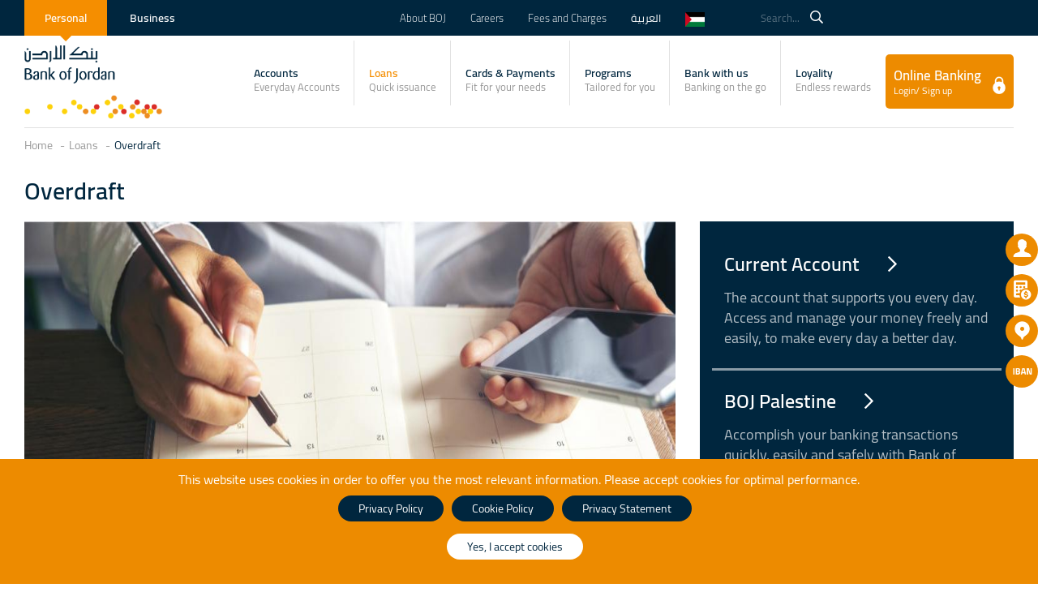

--- FILE ---
content_type: text/html; charset=UTF-8
request_url: https://bankofjordan.com.ps/en/loans/overdraft-retail
body_size: 10864
content:
<!DOCTYPE html><!--[if IE 8]><html class="no-js lt-ie9 ie8" lang="ar"> <![endif]--><!--[if IE 9]><html class="ie9" lang="ar"> <![endif]--><!--[if (gt IE 9)|!(IE)]><!--><html lang="en"><!--<![endif]--><head><meta name="robots" content="index, follow"><meta name="description" content="Additional financing to make the last day of the month like the first "><link href="/minify/6db9e5c0f16dbab02a7da55be61014b28f50e7a9.css?v=1708526442" rel="stylesheet"><meta charset="UTF-8"><meta name="viewport" content="width=device-width, initial-scale=1.0, maximum-scale=1.0, user-scalable=0"/><meta name="format-detection" content="telephone=no"><meta name="csrf-param" content="_csrf"><meta name="csrf-token" content="6g1zGHF6G-hcbTaVmpeTy5C0pfYiPjMrJDKot2iMPWyHaR9yHDIppj49D6HYzvaE9Mzno0twAVNIAsr7Aet8AQ=="><title>Bank of Jordan - Overdraft </title><!-- <link rel="stylesheet" type="text/css" href="https://cdn.jsdelivr.net/npm/cookieconsent@3/build/cookieconsent.min.css" />--></head><body class=""><div class="topbar_menu_mobile"><a class="active" href="/en">Personal</a> <a class="" href="/en/business">Business</a> <button class="navbar-toggler" type="button" data-toggle="collapse"
data-target="#navbarSupportedContent" aria-controls="navbarSupportedContent"
aria-expanded="false" aria-label="Toggle navigation"><!-- <span class="navbar-toggler-icon"></span> --><span class="line"></span><span class="line"></span><span class="line"></span></button><span class="links_arab mobile"><!-- <li class="language">--><a class="lang" href="/ar/loans/overdraft-retail" style=""><!-- <i class="fa-globe fal"></i>-->
العربية</a><!-- </li>--><a class="flag" href="/en"><img src="/images/topbar-jordan.png" alt=""/></a><a class="accessibility" href="#"><img src="/images/topbar-accessibility.png" alt=""/></a></span></div><!--============================= Topbar =============================--><div class="topbar"><div class="container-fluid"><div class="row"><div class="col-lg-3 col-md-4 topbar_left"><a class="active" href="/en">Personal</a> <a class="" href="/en/business">Business</a> </div><div class="col-lg-9 col-md-8 topbar_right"><span class="links_menu topMenu"><span><a href="/en/boj-rooted-in-growth">About BOJ</a></span><span><a href="/en/loans/careers">Careers</a></span><span><a href="/en/products-services-tariff">Fees and Charges</a></span> </span><span class="links_arab web"><!-- <li class="language">--><a class="lang" href="/ar/loans/overdraft-retail" style=""><!-- <i class="fa-globe fal"></i>-->
العربية</a><!-- </li>--><a class="flag" href="/en"><img src="/images/topbar-jordan.png" alt=""/></a><a class="accessibility" href="#"><img src="/images/topbar-accessibility.png" alt=""/></a></span><span class="links_menu banklinksmenu"><ul><li><li><a href="/en/webforms/Accounts"><img src="/uploads/2020/07/29bbdbc2-5c6f-5f1ff03b5d58-48x48.png" alt=""/></a></li></li><li><li><a href="/en/loan-calculator"><img src="/uploads/2020/07/3b808b4a-ddc2-5f09fe7fb1f9-48x48.png" alt=""/></a></li></li><li><li><a href="/en/branches"><img src="/uploads/2020/07/66b3adc3-50bc-5f1fdeffcb59-48x48.png" alt=""/></a></li></li><li><li><a href="/en/iban-generator"><img src="/uploads/2020/07/2c93262a-804a-5f09fe5f1418-48x48.png" alt=""/></a></li></li><li><a href=" https://business.bankofjordan.com/"><img src="/images/lock-icon.png" alt=""></a></li></ul></span><a class="accessibility accessibility-search" href="#"><img src="/images/topbar-accessibility.png" alt=""/></a><span class="search"><a href="#search"><span class="search-label">Search...</span> <i class="fas fa-search"></i></a></span></div></div></div></div><div id="search"><button type="button" class="close">×</button><form id="w0" class="full_search form-vertical" action="/en/search" method="post" autocomplete="off"><input type="hidden" name="_csrf" value="6g1zGHF6G-hcbTaVmpeTy5C0pfYiPjMrJDKot2iMPWyHaR9yHDIppj49D6HYzvaE9Mzno0twAVNIAsr7Aet8AQ=="> <input type="search" id="dynamicmodel-body" class="" name="DynamicModel[body]" placeholder="type keyword(s) here"><button type="submit" class="btn btn-primary"><i class="fas fa-search"></i> Search</button></form></div><!--============================= MENU =============================--><header><div class="container-fluid"><div class="header_border innerheader"><div class="row"><div class="col-xl-12 col-lg-12 "><nav class="navbar navbar-expand-lg navbar-dark navbar-default"><!-- <a class="navbar-brand" href="--><!--"><img src="/images/boj-logo.png" alt=""/> </a>--><a class="navbar-brand logobg" href="/en"></a><div class="collapse navbar-collapse" id="navbarSupportedContent"><ul id="w1" class="navbar-nav ml-auto" style=""><li class="nav-item dropdown"><a class="nav-link dropdown-toggle" href="/en/accounts" role="button" aria-haspopup="true" aria-expanded="false">Accounts<small>Everyday Accounts</small></a><span class="borderorange"></span><a class="dd-toggle" data-toggle="dropdown" href="#"><span class="icon-plus"></span></a><div class="dropdown-menu" aria-labelledby="navbarDropdown"><div class="container-fluid"><div class="row"><div class="col-sm-6 col-lg-3 dropmenu_tabbox devider-right"><div class="dropdown_sub_workbody"><a class="dropdown-item" href="/en/accounts/current-account">Current Accounts</a> <span class="dropsubmenu"><a class="dropdown-item" href="/en/accounts/current-account">Current Account</a> <a class="dropdown-item" href="/en/accounts/salary-account">Salay Account</a> </span></div></div><div class="col-sm-6 col-lg-3 dropmenu_tabbox devider-right"><div class="dropdown_sub_workbody"><a class="dropdown-item" href="/en/accounts/savings-account">Savings Accounts</a> <span class="dropsubmenu"><a class="dropdown-item" href="/en/accounts/savings-account">Main Savings Account</a> <a class="dropdown-item" href="/en/accounts/sanabel-kids-account">Sanabel Kids Account</a> </span></div></div><div class="col-sm-6 col-lg-3 dropmenu_tabbox "><div class="dropdown_sub_workbody"><a class="dropdown-item" href="/en/accounts/time-deposite">Deposits</a> <span class="dropsubmenu"><a class="dropdown-item" href="/en/accounts/time-deposite">Time Deposits </a> </span></div></div><div class="col-sm-6 col-lg-3 dropmenu_tabbox lasttab_helpsupport"><div class="dropdown_sub_workbody"><a class="dropdown-item" href="#">Help & Support</a> <span class="dropsubmenu"><a class="dropdown-item" href="http://onelink.to/bojmobile">BOJ Palestine </a> <a class="dropdown-item" href="https://secure.bankofjordan.com/T001/channel.jsp">Online Banking</a> <a class="dropdown-item" href="/digital-banking?language=en">Ways to Bank</a> <a class="dropdown-item" href="/en/complaints-2">Complaints</a> <a class="dropdown-item" href="/en/contact-info">Contact us</a> </span><a class="dropdown-item" href="#">Important links</a> <span class="dropsubmenu"><a class="dropdown-item" href="/en/webforms/Accounts">Open Account</a> <a class="dropdown-item" href="/en/iban-generator">IBAN</a> <a class="dropdown-item" href="/en/bank-of-jordan-yield-curve">BOJ Yield Curve</a> <a class="dropdown-item" href="/en/products-services-tariff">Products & Services Tariff</a> </span></div></div></div></div></div></li><li class="nav-item dropdown active"><a class="nav-link dropdown-toggle active" href="/en/loans" role="button" aria-haspopup="true" aria-expanded="false">Loans<small>Quick issuance</small></a><span class="borderorange"></span><a class="dd-toggle" data-toggle="dropdown" href="#"><span class="icon-plus"></span></a><div class="dropdown-menu" aria-labelledby="navbarDropdown"><div class="container-fluid"><div class="row"><div class="col-sm-6 col-lg-3 dropmenu_tabbox devider-right"><div class="dropdown_sub_workbody"><a class="dropdown-item" href="/en/loans/personal">Personal Loans</a> <span class="dropsubmenu"><a class="dropdown-item" href="/en/loans/personal#nav-0">Personal Loan for salaried customers</a> <a class="dropdown-item" href="/en/loans/personal#nav-1">Personal Loan against mortgage</a> <a class="dropdown-item" href="/en/loans/personal#nav-2">Personal Loan for the Self-employed</a> <a class="dropdown-item" href="/en/loans/overdraft-retail">Overdraft</a> <a class="dropdown-item" href="/en/webforms/Personal Loan">Loans Buyout </a> <a class="dropdown-item" href="/en/webforms/Personal Loan">Increase loan amount </a> </span></div></div><div class="col-sm-6 col-lg-3 dropmenu_tabbox devider-right"><div class="dropdown_sub_workbody"><a class="dropdown-item" href="/en/loans/housing-2">Housing Loans</a> <span class="dropsubmenu"><a class="dropdown-item" href="/en/loans/housing-2#nav-0">Beitna Program</a> <a class="dropdown-item" href="/en/webforms/Mortgage Loan">Loans Buyout</a> </span></div></div><div class="col-sm-6 col-lg-3 dropmenu_tabbox "><div class="dropdown_sub_workbody"><a class="dropdown-item" href="/en/loans/auto-loans#nav-2">Auto Loans</a> <span class="dropsubmenu"><a class="dropdown-item" href="/en/loans/auto-loans#nav-0">Generic Program</a> <a class="dropdown-item" href="/en/loans/auto-loans#nav-1">Public Transportation Auto Loan - Taxi</a> </span></div></div><div class="col-sm-6 col-lg-3 dropmenu_tabbox lasttab_helpsupport"><div class="dropdown_sub_workbody"><a class="dropdown-item" href="#">Help & Support</a> <span class="dropsubmenu"><a class="dropdown-item" href="http://onelink.to/bojmobile">BOJ Palestine </a> <a class="dropdown-item" href="https://secure.bankofjordan.com/T001/channel.jsp">Online Banking</a> <a class="dropdown-item" href="/digital-banking?language=en">Ways to Bank</a> <a class="dropdown-item" href="/en/complaints-2">Complaints</a> <a class="dropdown-item" href="/en/contact-info">Contact us</a> </span><a class="dropdown-item" href="#">Important links</a> <span class="dropsubmenu"><a class="dropdown-item" href="/en/webforms/Accounts">Open Account</a> <a class="dropdown-item" href="/en/iban-generator">IBAN</a> <a class="dropdown-item" href="/en/bank-of-jordan-yield-curve">BOJ Yield Curve</a> <a class="dropdown-item" href="/en/products-services-tariff">Products & Services Tariff</a> </span></div></div></div></div></div></li><li class="nav-item dropdown"><a class="nav-link dropdown-toggle" href="/en/cards" role="button" aria-haspopup="true" aria-expanded="false">Cards & Payments<small>Fit for your needs</small></a><span class="borderorange"></span><a class="dd-toggle" data-toggle="dropdown" href="#"><span class="icon-plus"></span></a><div class="dropdown-menu" aria-labelledby="navbarDropdown"><div class="container-fluid"><div class="row"><div class="col-sm-6 col-lg-3 dropmenu_tabbox devider-right"><div class="dropdown_sub_workbody"><a class="dropdown-item" href="/en/cards/credit-cards">Credit Cards</a> <span class="dropsubmenu"><a class="dropdown-item" href="/en/cards/wmc" main="false">World MasterCard</a> <a class="dropdown-item" href="/en/cards/visa-platinum" main="false">Visa Platinum</a> <a class="dropdown-item" href="/en/cards/visa-silver" main="false">Classic Card</a> </span></div></div><div class="col-sm-6 col-lg-3 dropmenu_tabbox devider-right"><div class="dropdown_sub_workbody"><a class="dropdown-item" href="/en/cards/debit-cards">Debit Cards</a> <span class="dropsubmenu"><a class="dropdown-item" href="/en/cards/debit-cards">MasterCard Debit Card</a> </span><a class="dropdown-item" href="/en/cards/apple-pay">Digital Payment</a> <span class="dropsubmenu"><a class="dropdown-item" href="/en/cards/apple-pay">Apple Pay</a> </span></div></div><div class="col-sm-6 col-lg-3 dropmenu_tabbox "><div class="dropdown_sub_workbody"><a class="dropdown-item" href="/en/loyalty/discounts">Discounts Program</a> <a class="dropdown-item" href="/en/loyalty/aqsati">Aqsati Program</a> <a class="dropdown-item" href="/en/cards/credit-cards">Compare Cards</a></div></div><div class="col-sm-6 col-lg-3 dropmenu_tabbox lasttab_helpsupport"><div class="dropdown_sub_workbody"><a class="dropdown-item" href="#">Help & Support</a> <span class="dropsubmenu"><a class="dropdown-item" href="http://onelink.to/bojmobile">BOJ Palestine </a> <a class="dropdown-item" href="https://secure.bankofjordan.com/T001/channel.jsp">Online Banking</a> <a class="dropdown-item" href="/digital-banking?language=en">Ways to Bank</a> <a class="dropdown-item" href="/en/complaints-2">Complaints</a> <a class="dropdown-item" href="/en/contact-info">Contact us</a> </span><a class="dropdown-item" href="#">Important links</a> <span class="dropsubmenu"><a class="dropdown-item" href="/en/webforms/Accounts">Open Account</a> <a class="dropdown-item" href="/en/iban-generator">IBAN</a> <a class="dropdown-item" href="/en/bank-of-jordan-yield-curve">BOJ Yield Curve</a> <a class="dropdown-item" href="/en/products-services-tariff">Products & Services Tariff</a> </span></div></div></div></div></div></li><li class="nav-item dropdown"><a class="nav-link dropdown-toggle" href="/en/programs" role="button" aria-haspopup="true" aria-expanded="false">Programs<small>Tailored for you</small></a><span class="borderorange"></span><a class="dd-toggle" data-toggle="dropdown" href="#"><span class="icon-plus"></span></a><div class="dropdown-menu" aria-labelledby="navbarDropdown"><div class="container-fluid"><div class="row"><div class="col-sm-6 col-lg-3 dropmenu_tabbox devider-right"><div class="dropdown_sub_workbody"><a class="dropdown-item" href="/en/programs/mumayaz">Alwissam Almumayaz</a></div></div><div class="col-sm-6 col-lg-3 dropmenu_tabbox devider-right"><div class="dropdown_sub_workbody"></div></div><div class="col-sm-6 col-lg-3 dropmenu_tabbox "><div class="dropdown_sub_workbody"></div></div><div class="col-sm-6 col-lg-3 dropmenu_tabbox lasttab_helpsupport"><div class="dropdown_sub_workbody"><a class="dropdown-item" href="#">Help & Support</a> <span class="dropsubmenu"><a class="dropdown-item" href="http://onelink.to/bojmobile">BOJ Palestine </a> <a class="dropdown-item" href="https://secure.bankofjordan.com/T001/channel.jsp">Online Banking</a> <a class="dropdown-item" href="/digital-banking?language=en">Ways to Bank</a> <a class="dropdown-item" href="/en/complaints-2">Complaints</a> <a class="dropdown-item" href="/en/contact-info">Contact us</a> </span><a class="dropdown-item" href="#">Important links</a> <span class="dropsubmenu"><a class="dropdown-item" href="/en/webforms/Accounts">Open Account</a> <a class="dropdown-item" href="/en/iban-generator">IBAN</a> <a class="dropdown-item" href="/en/bank-of-jordan-yield-curve">BOJ Yield Curve</a> <a class="dropdown-item" href="/en/products-services-tariff">Products & Services Tariff</a> </span></div></div></div></div></div></li><li class="nav-item dropdown"><a class="nav-link dropdown-toggle" href="/en/digital-banking" role="button" aria-haspopup="true" aria-expanded="false">Bank with us<small>Banking on the go</small></a><span class="borderorange"></span><a class="dd-toggle" data-toggle="dropdown" href="#"><span class="icon-plus"></span></a><div class="dropdown-menu" aria-labelledby="navbarDropdown"><div class="container-fluid"><div class="row"><div class="col-sm-6 col-lg-3 dropmenu_tabbox devider-right"><div class="dropdown_sub_workbody"><a class="dropdown-item" href="/en/digital-banking">Digital Banking</a> <span class="dropsubmenu"><a class="dropdown-item" href="/en/digital-banking/boj-mobile-2">BOJ Palestine </a> <a class="dropdown-item" href="/en/digital-banking/online-banking">Online Banking </a> <a class="dropdown-item" href="/en/digital-banking/short-messaging-service-sms">Short Messaging Service (SMS)</a> </span></div></div><div class="col-sm-6 col-lg-3 dropmenu_tabbox devider-right"><div class="dropdown_sub_workbody"><a class="dropdown-item" href="/en/digital-banking">Bank with us</a> <span class="dropsubmenu"><a class="dropdown-item" href="/branches?language=en">Find Branches & ATMs</a> <a class="dropdown-item" href="/en/digital-banking/atm">ATM services </a> <a class="dropdown-item" href="/en/digital-banking/call-center-and-phone-banking">Call Center </a> <a class="dropdown-item" href="/en/digital-banking/awqat-aldwam">Working hours</a> </span></div></div><div class="col-sm-6 col-lg-3 dropmenu_tabbox "><div class="dropdown_sub_workbody"></div></div><div class="col-sm-6 col-lg-3 dropmenu_tabbox lasttab_helpsupport"><div class="dropdown_sub_workbody"><a class="dropdown-item" href="#">Help & Support</a> <span class="dropsubmenu"><a class="dropdown-item" href="http://onelink.to/bojmobile">BOJ Palestine </a> <a class="dropdown-item" href="https://secure.bankofjordan.com/T001/channel.jsp">Online Banking</a> <a class="dropdown-item" href="/digital-banking?language=en">Ways to Bank</a> <a class="dropdown-item" href="/en/complaints-2">Complaints</a> <a class="dropdown-item" href="/en/contact-info">Contact us</a> </span><a class="dropdown-item" href="#">Important links</a> <span class="dropsubmenu"><a class="dropdown-item" href="/en/webforms/Accounts">Open Account</a> <a class="dropdown-item" href="/en/iban-generator">IBAN</a> <a class="dropdown-item" href="/en/bank-of-jordan-yield-curve">BOJ Yield Curve</a> <a class="dropdown-item" href="/en/products-services-tariff">Products & Services Tariff</a> </span></div></div></div></div></div></li><li class="nav-item dropdown"><a class="nav-link dropdown-toggle" href="/en/loyalty" role="button" aria-haspopup="true" aria-expanded="false">Loyality<small>Endless rewards</small></a><span class="borderorange"></span><a class="dd-toggle" data-toggle="dropdown" href="#"><span class="icon-plus"></span></a><div class="dropdown-menu" aria-labelledby="navbarDropdown"><div class="container-fluid"><div class="row"><div class="col-sm-6 col-lg-3 dropmenu_tabbox devider-right"><div class="dropdown_sub_workbody"><a class="dropdown-item" href="/en/loyalty/discounts">Discount Program</a></div></div><div class="col-sm-6 col-lg-3 dropmenu_tabbox devider-right"><div class="dropdown_sub_workbody"><a class="dropdown-item" href="/en/loyalty/aqsati">Aqsati Program</a></div></div><div class="col-sm-6 col-lg-3 dropmenu_tabbox devider-right"><div class="dropdown_sub_workbody"><a class="dropdown-item" href="/en/loyalty/instant-loan">Instant Loan</a></div></div><div class="col-sm-6 col-lg-3 dropmenu_tabbox lasttab_helpsupport"><div class="dropdown_sub_workbody"><a class="dropdown-item" href="#">Help & Support</a> <span class="dropsubmenu"><a class="dropdown-item" href="http://onelink.to/bojmobile">BOJ Palestine </a> <a class="dropdown-item" href="https://secure.bankofjordan.com/T001/channel.jsp">Online Banking</a> <a class="dropdown-item" href="/digital-banking?language=en">Ways to Bank</a> <a class="dropdown-item" href="/en/complaints-2">Complaints</a> <a class="dropdown-item" href="/en/contact-info">Contact us</a> </span><a class="dropdown-item" href="#">Important links</a> <span class="dropsubmenu"><a class="dropdown-item" href="/en/webforms/Accounts">Open Account</a> <a class="dropdown-item" href="/en/iban-generator">IBAN</a> <a class="dropdown-item" href="/en/bank-of-jordan-yield-curve">BOJ Yield Curve</a> <a class="dropdown-item" href="/en/products-services-tariff">Products & Services Tariff</a> </span></div></div></div></div></div></li></ul><div class="top-menu-to-business"><span><a class="nav-link" href="/en/boj-rooted-in-growth">About BOJ</a></span><span><a class="nav-link" href="/en/loans/careers">Careers</a></span><span><a class="nav-link" href="/en/products-services-tariff">Fees and Charges</a></span> </div><div class="top_loginsignup"><a target="_blank" rel="noreferrer noreferrer"
href=" https://business.bankofjordan.com/">Online Banking <small>Login/ Sign up</small><i class="fas"><img src="/images/lock-icon.png" alt=""/></i></a></div><div class="mobile_stickyicons"><ul><li><a href="/en/webforms/Accounts"><img src="/uploads/2020/07/29bbdbc2-5c6f-5f1ff03b5d58-48x48.png" alt=""/>
Open Account </a></li><li><a href="/en/loan-calculator"><img src="/uploads/2020/07/3b808b4a-ddc2-5f09fe7fb1f9-48x48.png" alt=""/>
Loan Calculator </a></li><li><a href="/en/branches"><img src="/uploads/2020/07/66b3adc3-50bc-5f1fdeffcb59-48x48.png" alt=""/>
ATMs & Branches </a></li><li><a href="/en/iban-generator"><img src="/uploads/2020/07/2c93262a-804a-5f09fe5f1418-48x48.png" alt=""/>
IBAN </a></li></ul></div></div></nav></div></div></div></div></header><div class="bredcrumbs"><div class="container-fluid"><div class="row"><div class="col-lg-12"><ul class=""><li><a href="/en">Home</a></li><li><a href="/en/loans">Loans</a></li><li class="active">Overdraft </li></ul> </div></div></div></div><!--============================= Bodywork =============================--><div class="body_loan"><div class="container-fluid"><div class="row"><div class="col-lg-10"><h2 class="mb-0">Overdraft </h2></div></div></div></div><div class="aqsati_program"><div class="container-fluid"><div class="row"><div class="col-lg-8 savingsaccount_banner loanpage_applybtn"><a href="/en/loans/overdraft-retail"><img
src="/uploads/2020/09/c8cfd01b-2fab-5f633e511cde-1040x400.jpg"
class="aqsatibanner w-100" alt=""/></a><a href="/en/webforms/Revolving Over Draft"
class="btn-style-one">Apply Now</a></div><div class="col-lg-4 "><div class="aqsati_program_banneright"><div class="aqsati_program_banneright2"><div class="aqsati_program_banneright_content"><h6><a href="/en/accounts/current-account">Current Account <i class="fas fa-chevron-right"></i></a></h6><p>The account that supports you every day. Access and manage your money freely and easily, to make every day a better day.</p></div><div class="aqsati_program_banneright_content"><h6><a href="/en/digital-banking/boj-mobile-2">BOJ Palestine <i class="fas fa-chevron-right"></i></a></h6><p>Accomplish your banking transactions quickly, easily and safely with Bank of Jordan’s improved application that includes several services and benefits especially crafted for you.</p></div></div></div></div></div><hr class="spacer30px"/><div class="row"><div class="col-lg-8 savings_account_content loan_housingtabs"><div class="row"><div class="col-lg-12 savings_account_content"><div class="row"><div class="col-lg-12 savings_acnt_sec2"><p>The end of the month is often a challenging time for many people. Bank of Jordan is happy to support its clients with an overdraft service to help them purchase essential or immediate needs. </p></div></div><div class="row"><div class="col-lg-12 visacredit_contenticon loanhousing_icons"><ul></ul></div></div><div class="row"><div class="col-lg-12 savings_acnt_sec1"><div class="row"><div class="col-lg-12"><h4>Advantages :</h4></div></div><hr class="spacer20px"/><div class="row"><div class="col-lg-4"><div class="savings_acnt_sec1_content1"><p>Credit limit up to 1.8 times the client’s salary </p><small></small></div></div><div class="col-lg-4"><div class="savings_acnt_sec1_content1"><p>Credit limit valid for one year, with possibility of renewal </p><small></small></div></div><div class="col-lg-4"><div class="savings_acnt_sec1_content1"><p>Life insurance provided </p><small></small></div></div></div></div></div><div class="row"><div class="col-lg-12 savings_acnt_sec3"><div class="row"><div class="col-lg-12 mb-2"><!--Accordion wrapper--><div class="accordion md-accordion loancollapse-panel" id="accordionEx-1"
role="tablist" aria-multiselectable="true"><!-- Accordion card --><div class="card"><!-- Card header --><div class="card-header" role="tab" id="headingOne1-1"><a class="collapsed" data-toggle="collapse" data-parent="#accordionEx-1"
href="#collapseOne1-1" aria-expanded="false"
aria-controls="collapseOne1-1" class=""><h5 class="mb-0">
Terms and conditions <i
class="fas fa-angle-down rotate-icon"></i></h5></a></div><!-- Card body --><div id="collapseOne1-1" class="collapse" role="tabpanel"
aria-labelledby="headingOne1" data-parent="#accordionEx-1"
style=""><div class="card-body mb-0"><p>- The employee must be installed<br />- This service is available for employees of public and private sector institutions approved by the bank and      who receive their salaries through their accounts with Bank of Jordan.<br />- A one-time commission fee of 1% is charged up front<br />- The borrower must be at least 21 years old</p> </div></div></div><!-- Accordion card --></div><!-- Accordion wrapper --></div></div><p><span style="box-sizing: border-box; color: #00263e; font-family: -apple-system,BlinkMacSystemFont,&amp;quot; segoe ui&amp;quot;,roboto,oxygen,ubuntu,cantarell,&amp;quot;open sans&amp;quot;,&amp;quot;helvetica neue&amp;quot;,sans-serif; font-size: 16px; font-style: normal; font-variant: normal; font-weight: 400; letter-spacing: normal; orphans: 2; text-align: left; text-decoration: none; text-indent: 0px; text-transform: none; -webkit-text-stroke-width: 0px; white-space: normal; word-spacing: 0px;">Bank terms and conditions apply.</span></p> </div></div></div></div></div><div class="col-lg-4 loanhousing_rightside"><div class="sidebar"><form id="myForm" class="form-vertical" action="/en/loans/overdraft-retail" method="post" autocomplete="off"><input type="hidden" name="_csrf" value="6g1zGHF6G-hcbTaVmpeTy5C0pfYiPjMrJDKot2iMPWyHaR9yHDIppj49D6HYzvaE9Mzno0twAVNIAsr7Aet8AQ=="> <div class="iban_rightside animated wow flipInY"><ul><h6>Loan Calculator </h6><li><label>Choose the loan you want</label><div class="form-group highlight-addon field-dynamicmodel-product"><select id="dynamicmodel-product" class="seclectboxdesign form-control" name="DynamicModel[product]" onchange="changeLoanSlider($(this).val());"><option value="">-Any-</option><option value="mortgage">Housing</option><option value="personal" selected>Personal</option><option value="auto">Auto</option></select><div class="help-block"></div></div></li><li class="slider" data-loan="mortgage"
style="display: none;><label for=" amount
">Enter loan amount / USD</label><div class="loancalc_slider_loanhousing"><span><input step="500" type="number" min="5000"
max="500000" id="amount" name="amount"
class="form-control"></span><div class="slider_section"><div class="slider" id="price"></div><div class="sliderButtons plus" step="500">+</div><div class="sliderButtons minus" step="-500">-</div></div></div><!-- <p>Borrowing amounts of 10,000 JD or more are available over an extended term of up--><!-- to 8 years.</p>--></li><li class="slider" data-loan="personal"
style=""><label for="amount1">Enter loan amount / USD</label><div class="loancalc_slider_loanhousing"><span><input step="100" type="number" min="1000 "
max="98730" id="amount1" name="amount1" class="form-control"></span><div class="slider_section"><div class="slider" id="price1"></div><div class="sliderButtons1 plus" step="100">+</div><div class="sliderButtons1 minus" step="-100">-</div></div></div><!-- <p>Borrowing amounts of 10,000 JD or more are available over an extended term of up--><!-- to 8 years.</p>--></li><li class="slider" data-loan="auto" style="display: none;><label for=" amount2
">Enter loan amount / USD</label><div class="loancalc_slider_loanhousing"><span><input step="100" type="number" min="1000" max="150000"
id="amount2" name="amount2" class="form-control"></span><div class="slider_section"><div class="slider" id="price2"></div><div class="sliderButtons2 plus" step="100">+</div><div class="sliderButtons2 minus" step="-100">-</div></div></div><!-- <p>Borrowing amounts of 10,000 JD or more are available over an extended term of up--><!-- to 8 years.</p>--></li><li class="slider-month" data-loan="mortgage-month"
style="display: none;><label for=" monthval
">Enter loan tenor / Month</label><div class="loancalc_slider_loanhousing"><span><input step="1" type="number" min="6"
max="300" id="monthval" name="monthval"
class="form-control"></span><div class="slider_section"><div class="slider" id="month"></div><div class="sliderButtonsmonth plus" step="6">+</div><div class="sliderButtonsmonth minus" step="-6">-</div></div></div></li><li class="slider-month" data-loan="personal-month"
style="><label for=" monthval1
">Enter loan tenor / Month</label><div class="loancalc_slider_loanhousing"><span><input step="1" type="number" min="1"
max="84" id="monthval1" namw="monthval1"
class="form-control"></span><div class="slider_section"><div class="slider" id="month1"></div><div class="sliderButtonsmonth1 plus" step="1">+</div><div class="sliderButtonsmonth1 minus" step="-1">-</div></div></div></li><li class="slider-month" data-loan="auto-month"
style="display: none;><label for=" monthval2
">Enter loan tenor / Month</label><div class="loancalc_slider_loanhousing"><span><input step="1" type="number" min="3" max="84"
id="monthval2" name="monthval2" class="form-control"></span><div class="slider_section"><div class="slider" id="month2"></div><div class="sliderButtonsmonth2 plus" step="1">+</div><div class="sliderButtonsmonth2 minus" step="-1">-</div></div></div></li><hr class="spacer10px"/><li><button type="button" class="btn-style-two" onclick="changediv()">Calculate
</button></li><li><a id="mortgageApply" href="/en/webforms/Mortgage+Loan"
class="btn-style-two">Apply Now</a><a id="personalApply" href="/en/webforms/Personal+Loan"
class="btn-style-two">Apply Now</a><a id="autoApply" href="/en/webforms/Car+Loan"
class="btn-style-two">Apply Now</a></li><!--<li class="text-center"><input type="button" onclick="myFunction()" value="Reset" class="reset"></li>--><li class="blue_content">Results calculated above are an estimation, and subjected to bank policies</li></ul></div></form><div class="iban_rightside animated wow flipInY" id="example" style="display:none;"><div class="loan_housing_2ndpanel"><h6>Representative Example</h6><ul><li>Type of Loan<strong id="type-of-loan">Housing Loan</strong></li><li>Tenor<strong id="loan-period">5 years</strong></li><li>Monthly repayment<strong id="monthly-payment">135.93 JD</strong></li><li>Total repayment<strong id="total-payment">12,000 JD</strong></li><!-- <li>Representative<strong>3.4 % APR (Annual Percentage Rate)</strong></li>--><li>Intrest rate<strong id="annual_interest_rate">3.40 % p.a.
(Fixed)</strong></li></ul><div class="loan_housing_2ndpanel2"><a id="mortgageApplyInner" href="/en/webforms/Mortgage+Loan"
class="btn-style-two">Apply Now</a><a id="personalApplyInner" href="/en/webforms/Personal+Loan"
class="btn-style-two">Apply Now</a><a id="autoApplyInner" href="/en/webforms/Auto+Loan"
class="btn-style-two">Apply Now</a><br><hr class="spacer20px"/><span class="text-center"><input type="button" onclick="myFunction()" value="Clear"
class="reset"></span></div></div></div></div></div></div></div></div><div class="clearfix"></div><div class="aqsati_program2"><div class="container-fluid"><div class="row"><div class="col-lg-12"><h4>Discover more products</h4></div></div><div class="row program_boxesmain savingsacnt_btm"><div class="col-lg-4"><div class="program_boxes"><div class="news_image"><div class="image-box"><a
href="/en/cards/visa-silver"><img
src="/uploads/2020/10/c1f0d7f9-d7d7-5f7a3401131f-585x274.jpg"
alt=""></a></div></div><div class="program_boxes_contentarea"><div class="program_boxes_contentarea2"><h3><a href="/en/cards/visa-silver">Visa Classic </a></h3><p>Fund all your activities and explore the world around you with the Visa Silver card.</p></div><a href="/en/cards/visa-silver"
class="learnmore_btn">Learn More</a></div></div></div><div class="col-lg-4"><div class="program_boxes"><div class="news_image"><div class="image-box"><a
href="/en/loans/personal"><img
src="/uploads/2020/09/7714e26c-7e3f-5f6325931679-585x274.jpg"
alt=""></a></div></div><div class="program_boxes_contentarea"><div class="program_boxes_contentarea2"><h3><a href="/en/loans/personal">Personal Loan</a></h3><p>Many of life’s projects can be halted by a lack of financing. No matter or small or big your needs are, a personal loan from Bank of Jordan may be exactly what you’re looking for.</p></div><a href="/en/webforms/Cards"
class="btn-style-one">Apply Now </a><a href="/en/loans/personal"
class="learnmore_btn">Learn More</a></div></div></div><div class="col-lg-4"><div class="program_boxes"><div class="news_image"><div class="image-box"><a
href="/en/accounts/savings-account"><img
src="/uploads/2020/10/c9633d14-550f-5f8839913f60-585x274.jpg"
alt=""></a></div></div><div class="program_boxes_contentarea"><div class="program_boxes_contentarea2"><h3><a href="/en/accounts/savings-account">Savings Account</a></h3><p>Don’t delay opening a savings account any longer, and enjoy exclusive advantages offered by Bank of Jordan in 2020! There is no time like the present to plan for the future.</p></div><a href="/en/webforms/Accounts"
class="btn-style-one">Apply Now </a><a href="/en/accounts/savings-account"
class="learnmore_btn">Learn More</a></div></div></div></div></div></div><hr class="spacer20px"/><hr class="spacer20px"/><!--============================= Fixed Objects =============================--><!--<div class="fixed_elements"><a href="#"><i class="fas fa-comments"></i> Chat Online</a></div>--><script>(function (d, t, u, s, e) {
e = d.getElementsByTagName(t)[0];
s = d.createElement(t);
s.src = u;
s.async = 1;
e.parentNode.insertBefore(s, e);
})(document, 'script', '/livechat/php/app.php?widget-init.js&_lang=en');
</script><div class="fixed_elements_right"><ul><li><a data-toggle="tooltip" data-placement="left" title="Open Account" href="/en/webforms/Accounts"><img src="/uploads/2020/07/29bbdbc2-5c6f-5f1ff03b5d58-48x48.png" alt=""/></a></li><li><a data-toggle="tooltip" data-placement="left" title="Loan Calculator" href="/en/loan-calculator"><img src="/uploads/2020/07/3b808b4a-ddc2-5f09fe7fb1f9-48x48.png" alt=""/></a></li><li><a data-toggle="tooltip" data-placement="left" title="ATMs & Branches" href="/en/branches"><img src="/uploads/2020/07/66b3adc3-50bc-5f1fdeffcb59-48x48.png" alt=""/></a></li><li><a data-toggle="tooltip" data-placement="left" title="IBAN" href="/en/iban-generator"><img src="/uploads/2020/07/2c93262a-804a-5f09fe5f1418-48x48.png" alt=""/></a></li></ul></div><!--============================= Footer =============================--><div class="footer_greypanel"><div class="container-fluid"><div class="row"><div class="col col-lg-3 footer_pagelinks"><a href="/en/boj-rooted-in-growth"><i class="fas"><img src="/uploads/2020/07/9d4f5de6-f608-5f0cac00e1c3-65x65.png" alt=""/></i><small>About BOJ</small></a></div><div class="col col-lg-3 footer_pagelinks"><a href="/en/contact-info"><i class="fas"><img src="/uploads/2020/07/6d97bc66-bb6f-5f0cacf6db7a-65x65.png" alt=""/></i><small>Contact BOJ</small></a></div><div class="col col-lg-3 footer_pagelinks"><a href="/en/branches"><i class="fas"><img src="/uploads/2020/07/836b81e7-b7ff-5f0cac9075cc-65x65.png" alt=""/></i><small>Find BOJ</small></a></div><div class="col-lg-3 social"><span>Follow BOJ</span><ul><li><a href="https://www.facebook.com/BankOfJordan.Pal" target="_blank"
rel="noreferrer noopener"><i class="fab fa-facebook-square"></i></a></li><li><a href="https://www.linkedin.com/company/bank-of-jordan/" target="_blank"
rel="noreferrer noopener"><i class="fab fa-linkedin"></i></a></li><li><a href="https://www.youtube.com/channel/UCjS7bxrExr-CmjBOE5pa_7Q" target="_blank"
rel="noreferrer noopener"><i class="fab fa-youtube"></i></a></li><li><a href="https://www.instagram.com/bankofjordan.palestine" target="_blank"
rel="noreferrer noopener"><i class="fab fa-instagram"></i></a></li></ul></div></div></div></div><!--============================= Footer =============================--><footer><div class="container-fluid"><div class="row"><div class="col-lg-12"><div class="footerbox"><div class="footerbox1"><ul id="w9"><li><a href="https://bankofjordan.com/">BOJ Jordan <small>&nbsp;</small></a></li><li><a href="https://bankofjordan.com.bh/en">BOJ Bahrain <small>&nbsp;</small></a></li><li><a href="http://www.bankofjordansyria.com ">BOJ Syria <small>&nbsp;</small></a></li><li><a href="https://www.bankofjordan.com.iq/ ">BOJ Iraq <small>&nbsp;</small></a></li><li><a href="https://www.jordanleasing.com.jo" target="&quot;_blank&quot;">Jordan Leasing <small>&nbsp;</small></a></li><li><a href="https://excelinvest.jo/">Excel for Financial Investment<small>&nbsp;</small></a></li><li><a href="https://bankofjordan.com/ar/investor-relation ">Investor Relations <small>&nbsp;</small></a></li><li><a href="/news?language=en">News<small>&nbsp;</small></a></li></ul> </div><div class="footerbox1"><ul id="w10"><li><a href="/en/boj-rooted-in-growth">About Bank of Jordan<small>&nbsp;</small></a></li><li><a href="/en/reports/AnnualReports">Annual Reports<small>&nbsp;</small></a></li><li><a href="/en/about-boj-csr">Corporate Social Responsibility<small>&nbsp;</small></a></li><li><a href="/en/corporate-governance-2">Corporate Governance<small>&nbsp;</small></a></li><li><a href="/en/anti-money-laundering-program-certification">Compliance Documents<small>&nbsp;</small></a></li><li><a href="/en/information-security-policies-2">Information Security Policies<small>&nbsp;</small></a></li></ul> </div><div class="footerbox1"><ul id="w11"><li><a href="/en/complaints-2">Complaints<small>&nbsp;</small></a></li><li><a href="/en/whistleblower">whistleblower<small>&nbsp;</small></a></li><li><a href="/en/bank-of-jordan-yield-curve">BOJ Yield Curve<small>&nbsp;</small></a></li><li><a href="/en/privacy-policy">Privacy Policy<small>&nbsp;</small></a></li><li><a href="/en/cookie-policy">Cookies Policy<small>&nbsp;</small></a></li><li><a href="/en/real-estate-for-sale">Real Estate for Sale<small>&nbsp;</small></a></li></ul> </div><div class="footerbox1"><ul id="w12"><li><a href="https://www.pma.ps/ar/">Palestinian Monetary Authority<small>&nbsp;</small></a></li><li><a href="https://www.facebook.com/جمعية-البنوك-في-فلسطين-122712531250562/">Palestinian Banks Association<small>&nbsp;</small></a></li><li><a href="https://www.pcma.ps/SitePages/home.aspx">Palestinian Capital Market Authority<small>&nbsp;</small></a></li><li><a href="https://web.pex.ps/">Palestine Stock Exchange<small>&nbsp;</small></a></li><li><a href="https://pdic.ps/">Palestinian Deposit Insurance Corporation<small>&nbsp;</small></a></li><li><a href="/en/mehnati">Mihnati Internship Program<small>&nbsp;</small></a></li></ul> </div></div><hr class="spacer1px"/><div class="footermenu_mobile"><div id="accordion" role="tablist" aria-multiselectable="true"><div class="card-header" role="tab" id="headingThree"><a data-toggle="collapse" data-parent="#accordion" href="#collapseThree" aria-expanded="true" aria-controls="collapseOne" class="collapsed"><h3>Footer Menu <i class="fa fa-angle-down" aria-hidden="true"></i></h3></a></div><div id="collapseThree" class="collapse" role="tabpanel" aria-labelledby="headingThree" aria-expanded="false"><ul><li><a href="https://bankofjordan.com/">BOJ Jordan </a></li><li><a href="https://bankofjordan.com.bh/en">BOJ Bahrain </a></li><li><a href="http://www.bankofjordansyria.com ">BOJ Syria </a></li><li><a href="https://www.bankofjordan.com.iq/ ">BOJ Iraq </a></li><li><a href="https://www.jordanleasing.com.jo">Jordan Leasing </a></li><li><a href="https://excelinvest.jo/">Excel for Financial Investment</a></li><li><a href="https://bankofjordan.com/ar/investor-relation ">Investor Relations </a></li><li><a href="/news?language=en">News</a></li><li><a href="/en/boj-rooted-in-growth">About Bank of Jordan</a></li><li><a href="/en/reports/AnnualReports">Annual Reports</a></li><li><a href="/en/about-boj-csr">Corporate Social Responsibility</a></li><li><a href="/en/corporate-governance-2">Corporate Governance</a></li><li><a href="/en/anti-money-laundering-program-certification">Compliance Documents</a></li><li><a href="/en/information-security-policies-2">Information Security Policies</a></li><li><a href="/en/complaints-2">Complaints</a></li><li><a href="/en/whistleblower">whistleblower</a></li><li><a href="/en/bank-of-jordan-yield-curve">BOJ Yield Curve</a></li><li><a href="/en/privacy-policy">Privacy Policy</a></li><li><a href="/en/cookie-policy">Cookies Policy</a></li><li><a href="/en/real-estate-for-sale">Real Estate for Sale</a></li><li><a href="https://www.pma.ps/ar/">Palestinian Monetary Authority</a></li><li><a href="https://www.facebook.com/جمعية-البنوك-في-فلسطين-122712531250562/">Palestinian Banks Association</a></li><li><a href="https://www.pcma.ps/SitePages/home.aspx">Palestinian Capital Market Authority</a></li><li><a href="https://web.pex.ps/">Palestine Stock Exchange</a></li><li><a href="https://pdic.ps/">Palestinian Deposit Insurance Corporation</a></li><li><a href="/en/mehnati">Mihnati Internship Program</a></li></ul></div></div></div></div></div><div class="row"><div class="col-lg-12 copyright">
&copy; 2026 BANK OF JORDAN </div></div></div></footer><!--Call your modal--><!--<ul>--><!-- <li><a id="demo01" href="#animatedModal">DEMO01</a></li>--><!-- <li><a id="demo02" href="#modal-02">DEMO02</a></li>--><!--</ul>--><!--DEMO01--><!--<div id="animatedModal">--><!-- <!--THIS IS IMPORTANT! to close the modal, the class name has to match the name given on the ID --><!-- <div id="btn-close-modal" class="close-animatedModal">--><!-- CLOSE MODAL--><!-- </div>--><!----><!-- <div class="modal-content">--><!-- <!--Your modal content goes here--><!-- </div>--><!--</div>--><!--DEMO02--><!--<div id="modal-02">--><!-- <!--"THIS IS IMPORTANT! to close the modal, the class name has to match the name given on the ID--><!-- <div id="btn-close-modal" class="close-modal-02">--><!-- CLOSE MODAL--><!-- </div>--><!----><!-- <div class="modal-content">--><!-- <!--Your modal content goes here--><!-- </div>--><!--</div>--><div class="cookie-consent-popup"><div class="cookie-consent-top-wrapper"><p class="cookie-consent-message"><span class="cookie-consent-text">This website uses cookies in order to offer you the most relevant information. Please accept cookies for optimal performance.</span></p><button class="cookie-consent-accept-all"><a class="cookie-consent-link" href="/en/privacy-policy">Privacy Policy</a></button><button class="cookie-consent-controls-toggle"><a class="cookie-consent-link" href="/en/cookie-policy">Cookie Policy</a></button><button class="cookie-consent-details-toggle">Privacy Statement</button></div><div class="cookie-consent-controls open"><label for="statistics" class="cookie-consent-control"><input type="checkbox" id="statistics" class="cookie-consent-checkbox" name="statistics" value="1" checked disabled data-cc-consent="statistics"> <span>Statistics</span></label><button class="cookie-consent-save" data-cc-namespace="popup">Yes, I accept cookies</button></div><div class="cookie-consent-details "><div class="cookie-consent-top-wrapper"><span class="cookie-consent-text">Please be aware that all information given or recorded are protected in accordance with the GDPR data protection law. And by proceeding you are approving that Bank of Jordan may save or process your “personal Data” for further information please read our privacy policy on our website</span></div></div></div><script type="text/javascript">
var _userway_config = {
/* uncomment the following line to override default position*/
position: '1',
/* uncomment the following line to override default size (values: small, large)*/
// size: 'small',
/* uncomment the following line to override default language (e.g., fr, de, es, he, nl, etc.)*/
/* language: 'null', */
/* uncomment the following line to override color set via widget (e.g., #053f67)*/
/* color: '#ffffff', */
/* uncomment the following line to override type set via widget (1=person, 2=chair, 3=eye, 4=text)*/
/* type: '1', */
/* uncomment the following lines to override the accessibility statement*/
/* statement_text: "Our Accessibility Statement", */
/* statement_url: "http://www.example.com/accessibility", */
/* uncomment the following line to override support on mobile devices*/
/* mobile: true, */
account: 'CQk78lx0Tl'
};
</script><script type="text/javascript" src="https://cdn.userway.org/widget.js"></script><script src="/minify/611f4076564cd795ba88ae582de4a01c9d1f7254.js?v=1620121436"></script><script src="https://cdnjs.cloudflare.com/ajax/libs/jqueryui-touch-punch/0.2.3/jquery.ui.touch-punch.min.js"></script><script src="/minify/6c0de4a2d30c6419590f524548032dbda6ae881f.js?v=1620121436"></script><script src="https://cdn.jsdelivr.net/jquery.validation/1.16.0/jquery.validate.js"></script><script src="/minify/b99af331a03072f9374c9d55d4145c948b024649.js?v=1632320120"></script><script>window.addEventListener('load', function () {
window.cookieConsent = new CookieConsent({
name: 'cookie_consent_status',
path: '/',
domain: '',
expiryDays: 365,
});
window.cookieConsent.afterSave = function (cc) {
cc.clean({"statistics":{"label":"Statistics","cookies":[{"name":"_ga"},{"name":"_gat","domain":"","path":"\/"},{"name":"_gid","domain":"","path":"\/"}],"details":[{"title":"Google Analytics","description":"Create statistics data"},{"title":"Goal","description":"_ga, _gat, _gid, _gali"}],"checked":true,"disabled":true}})
window.location.reload()
}
});</script><script>jQuery(function ($) {
var $el=jQuery("#myForm .kv-hint-special");if($el.length){$el.each(function(){$(this).activeFieldHint()});}
jQuery('#myForm').yiiActiveForm([], []);
$(document).ready(function(){
var mySlider;
function filterPrice(products) {
let minP = $("#price").slider("values", 0);
let maxP = $("#price").slider("values", 1);
return products.filter(function () {
let value = parseInt($(this).data("price"), 10);
return !(value > maxP || value < minP);
});
}
function filterCheckboxes(products) {
checkboxes = $("input:checked").filter(function () {
return $.inArray($(this).attr("name"), ['fl-1', 'fl-2', 'fl-3', 'fl-4', 'fl-5', 'fl-6', 'fl-7', 'fl-8']) != -1;
}).map(function () {
return this.value;
});
// If no checkboxes are checked, don't filter with them
if (checkboxes.length == 0) {
return products;
}
return products.filter(function () {
categories = $(this).data("category").toString().split(" ");
let val = true;
checkboxes.each(function () {
if (!categories.includes(this[0])) {
val = false;
return;
}
});
return val;
});
}
function calculateLoan(type, amount, months) {
$("#mortgageApplyInner").hide();
$("#personalApplyInner").hide();
$("#autoApplyInner").hide();
$("#" + type + "ApplyInner").show();
$('#type-of-loan').html('');
$('#loan-period').html('');
$('#monthly-payment').html('');
$('#total-payment').html('');
$('#annual_interest_rate').html('');
$.ajax({
type: "POST",
url: "/en/loan-cal-val",
data: {type: type, amount: amount, months: months},
success: function(data, status){
results = JSON.parse(data);
$('#type-of-loan').html(results['type']);
$('#loan-period').html(months);
$('#monthly-payment').html(results['monthly_payment']);
$('#total-payment').html(results['total_payment']);
$('#annual_interest_rate').html(results['annual_interest_rate']);
},
error: function(data, status){
console.log("Data: " + data + "Status: " + status);
}
});
}
function filterProducts() {
// Reset filters
products = $("#products li");
products.hide();
products = filterPrice(products);
products = filterCheckboxes(products);
products.show();
let numItems = products.length;
if (numItems > 0) {
label = "We found " + numItems + " offers.";
} else {
label = "No results";
}
$("#found").text(label);
}
let options = {
min: 5000,
max: 500000,
step: 500,
value: 5000, // TAKIT: Modified
slide: function (event, ui) {
$("#amount").val(ui.value /*+ " JD"*/);
},
change: function (event, ui) {
calculateLoan('mortgage', ui.value, mySlider1.slider("value"));
}
};
let options1 = {
min: 6,
max: 300,
step: 1,
value: 6, // TAKIT: Modified
slide: function (event, ui) {
$("#monthval").val(ui.value /*+ " Months"*/);
$("#mortgage_month_count").html(ui.value);
},
change: function (event, ui) {
calculateLoan('mortgage', mySlider.slider("value"), ui.value);
}
};
let options2 = {
min: 1000 ,
max: 98730,
step: 100,
value: 1000 , // TAKIT: Modified
slide: function (event, ui) {
$("#amount1").val(ui.value /*+ " JD"*/);
},
change: function (event, ui) {
calculateLoan('personal', ui.value, mySlider3.slider("value"));
}
};
let options3 = {
min: 1,
max: 84,
step: 1,
value: 1, // TAKIT: Modified
slide: function (event, ui) {
$("#monthval1").val(ui.value /*+ " Months"*/);
$("#personal_month_count").html(ui.value);
},
change: function (event, ui) {
calculateLoan('personal', mySlider2.slider("value"), ui.value);
}
};
let options4 = {
min: 1000,
max: 150000,
step: 100,
value: 1000, // TAKIT: Modified
slide: function (event, ui) {
$("#amount2").val(ui.value /*+ " JD"*/);
},
change: function (event, ui) {
calculateLoan('auto', ui.value, mySlider5.slider("value"));
}
};
let options5 = {
min: 3,
max: 84,
step: 1,
value: 3, // TAKIT: Modified
slide: function (event, ui) {
$("#monthval2").val(ui.value /*+ " Months"*/);
$("#auto_month_count").html(ui.value);
},
change: function (event, ui) {
calculateLoan('auto', mySlider4.slider("value"), ui.value);
}
};
$("input").filter(function () {
return $.inArray($(this).attr("name"), ['fl-1', 'fl-2', 'fl-3', 'fl-4', 'fl-5', 'fl-6', 'fl-7', 'fl-8']) != -1;
}).change(filterProducts);
$("#amount").change(function() {
mySlider.slider("value", $(this).val());
});
$("#amount1").change(function() {
mySlider2.slider("value", $(this).val());
});
$("#amount2").change(function() {
mySlider4.slider("value", $(this).val());
});
$("#monthval").change(function() {
mySlider1.slider("value", $(this).val());
});
$("#monthval1").change(function() {
mySlider3.slider("value", $(this).val());
});
$("#monthval2").change(function() {
mySlider5.slider("value", $(this).val());
});
mySlider = $("#price").slider(options); // Added slider =
$("#amount").val(mySlider.slider("value") /*+ " JD"*/);
mySlider1 = $("#month").slider(options1); // Added slider =
$("#monthval").val(mySlider1.slider("value") /*+ " Months"*/);
mySlider2 = $("#price1").slider(options2); // Added slider =
$("#amount1").val(mySlider2.slider("value") /*+ " JD"*/);
mySlider3 = $("#month1").slider(options3); // Added slider =
$("#monthval1").val(mySlider3.slider("value") /*+ " Months"*/);
mySlider4 = $("#price2").slider(options4); // Added slider =
$("#amount2").val(mySlider4.slider("value") /*+ " JD"*/);
mySlider5 = $("#month2").slider(options5); // Added slider =
$("#monthval2").val(mySlider5.slider("value") /*+ " Months"*/);
// TAKIT: Totally modified the below
$('.sliderButtons').click(function () {
var step = +$(this).attr("step"); // Using the custom attribute step from the HTML
mySlider.slider("option", "value", mySlider.slider("value") + step);
$("#amount").val(mySlider.slider("value") /*+ " JD"*/);
});
$('.sliderButtonsmonth').click(function () {
var step = +$(this).attr("step"); // Using the custom attribute step from the HTML
mySlider1.slider("option", "value", mySlider1.slider("value") + step);
$("#monthval").val(mySlider1.slider("value") /*+ " Months"*/);
});
$('.sliderButtons1').click(function () {
var step = +$(this).attr("step"); // Using the custom attribute step from the HTML
mySlider2.slider("option", "value", mySlider2.slider("value") + step);
$("#amount1").val(mySlider2.slider("value") /*+ " JD"*/);
});
$('.sliderButtonsmonth1').click(function () {
var step = +$(this).attr("step"); // Using the custom attribute step from the HTML
mySlider3.slider("option", "value", mySlider3.slider("value") + step);
$("#monthval1").val(mySlider3.slider("value") /*+ " Months"*/);
});
$('.sliderButtons2').click(function () {
var step = +$(this).attr("step"); // Using the custom attribute step from the HTML
mySlider4.slider("option", "value", mySlider4.slider("value") + step);
$("#amount2").val(mySlider4.slider("value") /*+ " JD"*/);
});
$('.sliderButtonsmonth2').click(function () {
var step = +$(this).attr("step"); // Using the custom attribute step from the HTML
mySlider5.slider("option", "value", mySlider5.slider("value") + step);
$("#monthval2").val(mySlider5.slider("value") /*+ " Months"*/);
});
switch ('personal'){
case 'mortgage':
$("#mortgageApply").show();
$("#personalApply").hide();
$("#autoApply").hide();
calculateLoan('personal', mySlider.slider("value"), mySlider1.slider("value"));
break;
case 'personal':
$("#mortgageApply").hide();
$("#personalApply").show();
$("#autoApply").hide();
calculateLoan('personal', mySlider2.slider("value"), mySlider3.slider("value"));
break;
case 'auto':
$("#mortgageApply").hide();
$("#personalApply").hide();
$("#autoApply").show();
calculateLoan('personal', mySlider4.slider("value"), mySlider5.slider("value"));
break;
}
$('.sidebar').sticky('.container');
});
$(document).on('input', ':input[type="number"]', function () {
var value = $(this).val();
var maxIV = $(this).attr('max');
var minIV = $(this).attr('min');
if ((value !== '') && (value.indexOf('.') === -1)) {
// $("#myForm").validate().elements('#' + $(this).attr('id'));
validator = $("#myForm").validate({
// debug: true
});
// validator.destroy();
// console.log('#' + $(this).attr('id'));
// console.log($("#myForm").valid());
// validator.destroy();
}
});
var $el=jQuery("#w0 .kv-hint-special");if($el.length){$el.each(function(){$(this).activeFieldHint()});}
jQuery('#w0').yiiActiveForm([], []);
$(document).ready(function(){
$('[data-toggle="tooltip"]').tooltip();
//demo 01
// $("#demo01").animatedModal();
//
// //demo 02
// $("#demo02").animatedModal({
// animatedIn:'lightSpeedIn',
// animatedOut:'bounceOutDown',
// color:'#3498db',
// // Callbacks
// beforeOpen: function() {
// console.log("The animation was called");
// },
// afterOpen: function() {
// console.log("The animation is completed");
// },
// beforeClose: function() {
// console.log("The animation was called");
// },
// afterClose: function() {
// console.log("The animation is completed");
// }
// });
// var service = $("#demo01").animatedModal();
// service.open();
});
});</script></body></html>

--- FILE ---
content_type: text/html; charset=UTF-8
request_url: https://bankofjordan.com.ps/en/loan-cal-val
body_size: -221
content:
{"type":"Personal","annual_interest_rate":"8.63","total_payment":"1,007.192","monthly_payment":"1,007.192"}

--- FILE ---
content_type: text/css;charset=utf-8
request_url: https://bankofjordan.com.ps/livechat/php/app.php?widget-custom-style.css
body_size: -105
content:
/* Auto generated custom stylesheet */

.customer-chat-header
{
    background: #ED8B00;
    color: #ffffff;
}

.customer-chat-header-title
{
    color: #ffffff;
}

.customer-chat-content-button
{
    background: #00263e;
    border-bottom: 2px solid #001132;
    color: #ffffff;
}

.customer-chat-content-button:active
{
    border-bottom: 1px solid #001132;
}

.customer-chat-content-button:hover, .customer-chat-content-button:focus
{
    background: #0e334d;
}

.customer-chat-content-message-input-field
{
    border-left: 2px solid #ED8B00;
}

.customer-chat-content-message-author
{
    color: #bf5b00;
}

.customer-chat .customer-chat-content-message-body a:link,
.customer-chat .customer-chat-content-message-body a:hover,
.customer-chat .customer-chat-content-message-body a:visited,
.customer-chat .customer-chat-content-message-body a:active
{
    color: #ED8B00;

    text-decoration: none;
}

.customer-chat-header-button:hover, .customer-chat-header-button:focus
{
    background: #d57100;

    outline: none;
}

.select-department
{
    border-left: 2px solid #ED8B00;
    color: #ED8B00;
}


--- FILE ---
content_type: application/javascript; charset=utf-8
request_url: https://bankofjordan.com.ps/minify/6c0de4a2d30c6419590f524548032dbda6ae881f.js?v=1620121436
body_size: 945
content:
;(function($,win){'use strict';const requestFrame=(function(){const raf=win.requestAnimationFrame||win.mozRequestAnimationFrame||win.webkitRequestAnimationFrame||function(fn){return win.setTimeout(fn,20);};return function(fn){return raf(fn);};}());const style=(win.document.body||win.document.documentElement).style;const prop='transition';const supportsTransition=typeof style[prop]=='string';const events={created:'sticky-created',update:'sticky-update',top:'sticky-hit-top',bottom:'sticky-hit-bottom',frozen:'sticky-frozen',unfrozen:'sticky-unfrozen'};function Sticky(elm,par,options){this.element=elm;this.parent=par;this._frozen=false;this._stopped=true;this.options=$.extend({useTransition:true,animate:true,animTime:200,animDelay:300},options);const offset=parseInt(options.offset,10);this.options.offset=isNaN(offset)?0:offset;this.init();}
Sticky.prototype.init=function(){let transition='';if(this.options.useTransition&&supportsTransition){this.options.animate=false;}
this.parent.css({position:'relative'});this.element.addClass('sticky-scroll').css({position:'relative'});this.element.trigger(events.created);this.update();};Sticky.prototype.update=function(){this.setBoundaries(0);this.moveIt();this.element.trigger(events.update);};Sticky.prototype.moveIt=function(){const scrollTop=(win.document.documentElement.scrollTop||win.document.body.scrollTop)+this.options.offset;const height=this.element.outerHeight(true);const realStop=this._stop-height;if(this._parentHeight-this._offset>height&&!this._frozen){if(scrollTop>=this._start&&scrollTop<=realStop){this.updateOffset(scrollTop-this._start);this._stopped=false;}else{if(scrollTop<this._start){this.updateOffset(0);if(!this._stopped){this.element.trigger(events.top);}
this._stopped=true;}else if(scrollTop>realStop){this.updateOffset(this._parentHeight-height-this._offset);if(!this._stopped){this.element.trigger(events.bottom);}
this._stopped=true;}}}};Sticky.prototype.setBoundaries=function(offset){this._offset=typeof offset==='undefined'?this.element.position().top:offset;this._start=this.parent.offset().top+this._offset;this._parentHeight=this.parent[0].offsetHeight;this._stop=this._start+this._parentHeight-this._offset;};Sticky.prototype.setOffset=function(newOffset){newOffset=parseInt(newOffset,10);if(!isNaN(newOffset)){this.options.offset=newOffset;this.moveIt();}};Sticky.prototype.updateOffset=function(yOffset){if(this._lastPosition!==yOffset){if(this.options.animate){this.element.stop(true,false).delay(this.options.animDelay).animate({top:yOffset},this.animTime);}else{this.element.css('top',yOffset);}
this._lastPosition=yOffset;}};Sticky.prototype.toggleFreeze=function(){this._frozen=!this._frozen;this.element.stop(true,false);if(!this._frozen){this.element.trigger(events.unfrozen);this.moveIt();}else{this.element.trigger(events.frozen);}};$.fn.sticky=function(parentName,options){const method=parentName;let ret=false;this.each(function(){const self=$(this);let instance=self.data('stickyInstance');if(instance&&(options||method)){if(typeof options==='object'){ret=$.extend(instance.options,options);}else if(options==='options'){ret=instance.options;}else if(typeof instance[method]==='function'){ret=instance[method](options);}else{}}else{let parent=null;if(parent){parent=self.parent().closest(parent);}else{parent=self.parent();}
instance=new Sticky(self,parent,options||{});self.data('stickyInstance',instance);$.fn.sticky._instances.push(instance);}});return ret||this;};function updateAll(){const len=$.fn.sticky._instances.length;for(let i=0;i<len;i++){$.fn.sticky._instances[i].update();}}
$.fn.sticky._instances=[];$.fn.sticky.updateAll=updateAll;$(win).on({resize()
{updateAll();},scroll(){const len=$.fn.sticky._instances.length;for(let i=0;i<len;i++){const element=$.fn.sticky._instances[i];if(!element._frozen){element.moveIt();}}}});$(win.document).on({ready(){win.setInterval(function(){requestFrame(function(){const len=$.fn.sticky._instances.length;for(let i=0;i<len;i++){const element=$.fn.sticky._instances[i];if(element._parentHeight!==element.parent[0].offsetHeight){element.update();}}});},1000);}});}(jQuery,window));;